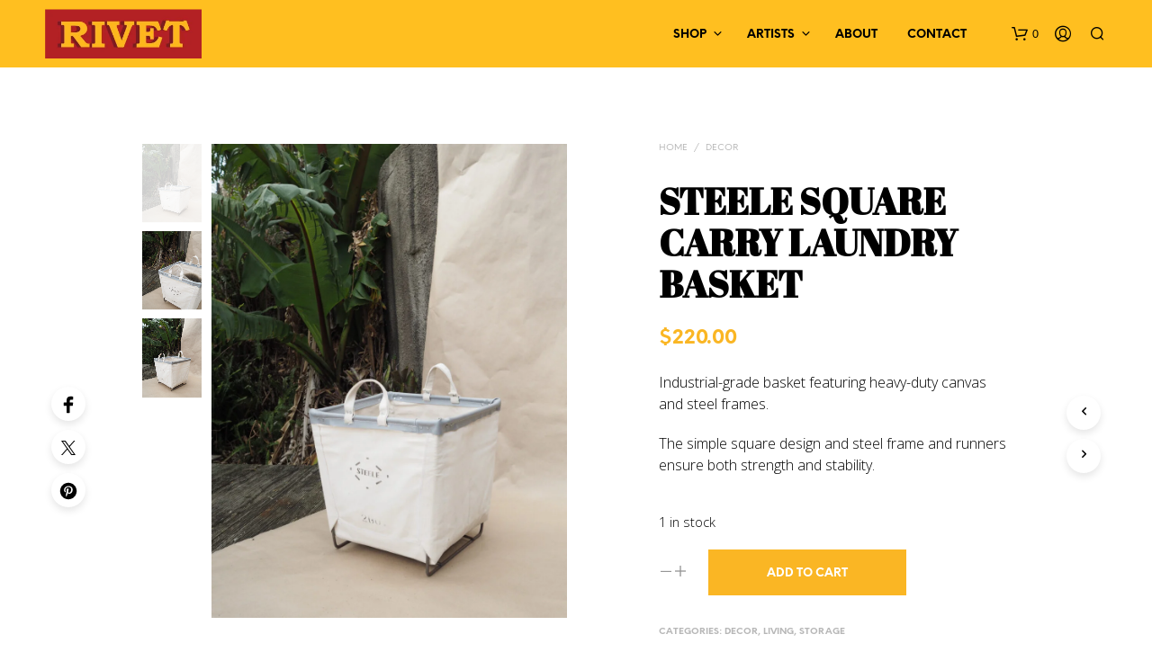

--- FILE ---
content_type: application/x-javascript
request_url: https://rivetvintage.co.nz/wp-content/themes/shopkeeper/js/public/wc-product-tabs.js?ver=7.9.4
body_size: 303
content:
jQuery( function($){

	"use strict";

    //woocommerce tabs
	$('.woocommerce-tabs .row + .panel').addClass('current');
	$('.woocommerce-tabs ul.tabs li a').off('click').on('click', function(){
		var that = $(this);
		var currentPanel = that.attr('href');

		that.parent().siblings().removeClass('active')
					.end()
					.addClass('active');

        if( $('.woocommerce-tabs').find(currentPanel).siblings('.panel').filter(':visible').length > 0 ) {
            $('.woocommerce-tabs').find(currentPanel).siblings('.panel').filter(':visible').fadeOut(500,function(){
    			$('.woocommerce-tabs').find(currentPanel).siblings('.panel').removeClass('current');
    			$('.woocommerce-tabs').find(currentPanel).addClass('current').fadeIn(500);
    		});
        } else {
            $('.woocommerce-tabs').find(currentPanel).siblings('.panel').removeClass('current');
            $('.woocommerce-tabs').find(currentPanel).addClass('current').fadeIn(500);
        }

		return false;
	});

    //scroll on reviews tab
	$('.woocommerce-review-link').off('click').on('click',function(){

		$('.tabs li a').each(function(){
			if ($(this).attr('href')=='#tab-reviews') {
				$(this).trigger('click');
			}
		});

		var elem_on_screen_height = 0;

		if ( $('body').hasClass('admin-bar') ) {
			elem_on_screen_height += 32;
		}

		var tab_reviews_topPos = $('.woocommerce-tabs').offset().top - elem_on_screen_height;

		$('html, body').animate({
            scrollTop: tab_reviews_topPos
        }, 1000);

		return false;
	});

});
